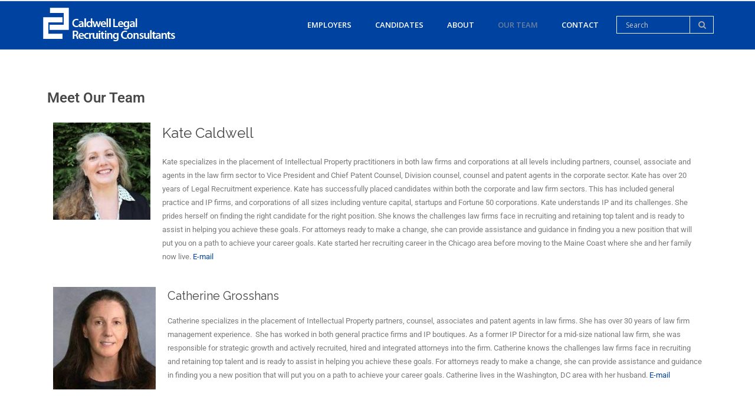

--- FILE ---
content_type: text/html; charset=UTF-8
request_url: https://caldwellrecruiting.com/our-team/
body_size: 11619
content:
<!DOCTYPE html>

<html lang="en-US">
<head>
<meta charset="UTF-8" />
<meta name="viewport" content="width=device-width" />
<link rel="profile" href="//gmpg.org/xfn/11" />
<link rel="pingback" href="https://caldwellrecruiting.com/xmlrpc.php" />

<meta name='robots' content='index, follow, max-image-preview:large, max-snippet:-1, max-video-preview:-1' />

	<!-- This site is optimized with the Yoast SEO plugin v26.7 - https://yoast.com/wordpress/plugins/seo/ -->
	<title>Our Team - Caldwell Recruiting</title>
	<link rel="canonical" href="https://caldwellrecruiting.com/our-team/" />
	<meta property="og:locale" content="en_US" />
	<meta property="og:type" content="article" />
	<meta property="og:title" content="Our Team - Caldwell Recruiting" />
	<meta property="og:description" content="Meet Our Team Kate Caldwell Kate specializes in the placement of Intellectual Property practitioners in both law firms and corporations at all levels including partners, counsel, associate and agents in the law firm sector to Vice President and Chief Patent Counsel, Division counsel, counsel and patent agents in the corporate sector. Kate has over 20&hellip;Read More" />
	<meta property="og:url" content="https://caldwellrecruiting.com/our-team/" />
	<meta property="og:site_name" content="Caldwell Recruiting" />
	<meta property="article:modified_time" content="2022-11-22T15:56:27+00:00" />
	<meta property="og:image" content="https://caldwellrecruiting.com/wp-content/uploads/2022/08/kate-caldwell.jpg" />
	<meta name="twitter:card" content="summary_large_image" />
	<meta name="twitter:label1" content="Est. reading time" />
	<meta name="twitter:data1" content="2 minutes" />
	<script type="application/ld+json" class="yoast-schema-graph">{"@context":"https://schema.org","@graph":[{"@type":"WebPage","@id":"https://caldwellrecruiting.com/our-team/","url":"https://caldwellrecruiting.com/our-team/","name":"Our Team - Caldwell Recruiting","isPartOf":{"@id":"https://caldwellrecruiting.com/#website"},"primaryImageOfPage":{"@id":"https://caldwellrecruiting.com/our-team/#primaryimage"},"image":{"@id":"https://caldwellrecruiting.com/our-team/#primaryimage"},"thumbnailUrl":"https://caldwellrecruiting.com/wp-content/uploads/2022/08/kate-caldwell.jpg","datePublished":"2022-08-05T11:25:07+00:00","dateModified":"2022-11-22T15:56:27+00:00","breadcrumb":{"@id":"https://caldwellrecruiting.com/our-team/#breadcrumb"},"inLanguage":"en-US","potentialAction":[{"@type":"ReadAction","target":["https://caldwellrecruiting.com/our-team/"]}]},{"@type":"ImageObject","inLanguage":"en-US","@id":"https://caldwellrecruiting.com/our-team/#primaryimage","url":"https://caldwellrecruiting.com/wp-content/uploads/2022/08/kate-caldwell.jpg","contentUrl":"https://caldwellrecruiting.com/wp-content/uploads/2022/08/kate-caldwell.jpg","width":200,"height":200},{"@type":"BreadcrumbList","@id":"https://caldwellrecruiting.com/our-team/#breadcrumb","itemListElement":[{"@type":"ListItem","position":1,"name":"Home","item":"https://caldwellrecruiting.com/"},{"@type":"ListItem","position":2,"name":"Our Team"}]},{"@type":"WebSite","@id":"https://caldwellrecruiting.com/#website","url":"https://caldwellrecruiting.com/","name":"Caldwell Recruiting","description":"Building Relationships For And With Our Clients","potentialAction":[{"@type":"SearchAction","target":{"@type":"EntryPoint","urlTemplate":"https://caldwellrecruiting.com/?s={search_term_string}"},"query-input":{"@type":"PropertyValueSpecification","valueRequired":true,"valueName":"search_term_string"}}],"inLanguage":"en-US"}]}</script>
	<!-- / Yoast SEO plugin. -->


<link rel='dns-prefetch' href='//dl.dropboxusercontent.com' />
<link rel='dns-prefetch' href='//fonts.googleapis.com' />
<link rel="alternate" type="application/rss+xml" title="Caldwell Recruiting &raquo; Feed" href="https://caldwellrecruiting.com/feed/" />
<link rel="alternate" type="application/rss+xml" title="Caldwell Recruiting &raquo; Comments Feed" href="https://caldwellrecruiting.com/comments/feed/" />
<link rel="alternate" title="oEmbed (JSON)" type="application/json+oembed" href="https://caldwellrecruiting.com/wp-json/oembed/1.0/embed?url=https%3A%2F%2Fcaldwellrecruiting.com%2Four-team%2F" />
<link rel="alternate" title="oEmbed (XML)" type="text/xml+oembed" href="https://caldwellrecruiting.com/wp-json/oembed/1.0/embed?url=https%3A%2F%2Fcaldwellrecruiting.com%2Four-team%2F&#038;format=xml" />
<style id='wp-img-auto-sizes-contain-inline-css' type='text/css'>
img:is([sizes=auto i],[sizes^="auto," i]){contain-intrinsic-size:3000px 1500px}
/*# sourceURL=wp-img-auto-sizes-contain-inline-css */
</style>
<style id='wp-emoji-styles-inline-css' type='text/css'>

	img.wp-smiley, img.emoji {
		display: inline !important;
		border: none !important;
		box-shadow: none !important;
		height: 1em !important;
		width: 1em !important;
		margin: 0 0.07em !important;
		vertical-align: -0.1em !important;
		background: none !important;
		padding: 0 !important;
	}
/*# sourceURL=wp-emoji-styles-inline-css */
</style>
<style id='classic-theme-styles-inline-css' type='text/css'>
/*! This file is auto-generated */
.wp-block-button__link{color:#fff;background-color:#32373c;border-radius:9999px;box-shadow:none;text-decoration:none;padding:calc(.667em + 2px) calc(1.333em + 2px);font-size:1.125em}.wp-block-file__button{background:#32373c;color:#fff;text-decoration:none}
/*# sourceURL=/wp-includes/css/classic-themes.min.css */
</style>
<style id='global-styles-inline-css' type='text/css'>
:root{--wp--preset--aspect-ratio--square: 1;--wp--preset--aspect-ratio--4-3: 4/3;--wp--preset--aspect-ratio--3-4: 3/4;--wp--preset--aspect-ratio--3-2: 3/2;--wp--preset--aspect-ratio--2-3: 2/3;--wp--preset--aspect-ratio--16-9: 16/9;--wp--preset--aspect-ratio--9-16: 9/16;--wp--preset--color--black: #000000;--wp--preset--color--cyan-bluish-gray: #abb8c3;--wp--preset--color--white: #ffffff;--wp--preset--color--pale-pink: #f78da7;--wp--preset--color--vivid-red: #cf2e2e;--wp--preset--color--luminous-vivid-orange: #ff6900;--wp--preset--color--luminous-vivid-amber: #fcb900;--wp--preset--color--light-green-cyan: #7bdcb5;--wp--preset--color--vivid-green-cyan: #00d084;--wp--preset--color--pale-cyan-blue: #8ed1fc;--wp--preset--color--vivid-cyan-blue: #0693e3;--wp--preset--color--vivid-purple: #9b51e0;--wp--preset--gradient--vivid-cyan-blue-to-vivid-purple: linear-gradient(135deg,rgb(6,147,227) 0%,rgb(155,81,224) 100%);--wp--preset--gradient--light-green-cyan-to-vivid-green-cyan: linear-gradient(135deg,rgb(122,220,180) 0%,rgb(0,208,130) 100%);--wp--preset--gradient--luminous-vivid-amber-to-luminous-vivid-orange: linear-gradient(135deg,rgb(252,185,0) 0%,rgb(255,105,0) 100%);--wp--preset--gradient--luminous-vivid-orange-to-vivid-red: linear-gradient(135deg,rgb(255,105,0) 0%,rgb(207,46,46) 100%);--wp--preset--gradient--very-light-gray-to-cyan-bluish-gray: linear-gradient(135deg,rgb(238,238,238) 0%,rgb(169,184,195) 100%);--wp--preset--gradient--cool-to-warm-spectrum: linear-gradient(135deg,rgb(74,234,220) 0%,rgb(151,120,209) 20%,rgb(207,42,186) 40%,rgb(238,44,130) 60%,rgb(251,105,98) 80%,rgb(254,248,76) 100%);--wp--preset--gradient--blush-light-purple: linear-gradient(135deg,rgb(255,206,236) 0%,rgb(152,150,240) 100%);--wp--preset--gradient--blush-bordeaux: linear-gradient(135deg,rgb(254,205,165) 0%,rgb(254,45,45) 50%,rgb(107,0,62) 100%);--wp--preset--gradient--luminous-dusk: linear-gradient(135deg,rgb(255,203,112) 0%,rgb(199,81,192) 50%,rgb(65,88,208) 100%);--wp--preset--gradient--pale-ocean: linear-gradient(135deg,rgb(255,245,203) 0%,rgb(182,227,212) 50%,rgb(51,167,181) 100%);--wp--preset--gradient--electric-grass: linear-gradient(135deg,rgb(202,248,128) 0%,rgb(113,206,126) 100%);--wp--preset--gradient--midnight: linear-gradient(135deg,rgb(2,3,129) 0%,rgb(40,116,252) 100%);--wp--preset--font-size--small: 13px;--wp--preset--font-size--medium: 20px;--wp--preset--font-size--large: 36px;--wp--preset--font-size--x-large: 42px;--wp--preset--spacing--20: 0.44rem;--wp--preset--spacing--30: 0.67rem;--wp--preset--spacing--40: 1rem;--wp--preset--spacing--50: 1.5rem;--wp--preset--spacing--60: 2.25rem;--wp--preset--spacing--70: 3.38rem;--wp--preset--spacing--80: 5.06rem;--wp--preset--shadow--natural: 6px 6px 9px rgba(0, 0, 0, 0.2);--wp--preset--shadow--deep: 12px 12px 50px rgba(0, 0, 0, 0.4);--wp--preset--shadow--sharp: 6px 6px 0px rgba(0, 0, 0, 0.2);--wp--preset--shadow--outlined: 6px 6px 0px -3px rgb(255, 255, 255), 6px 6px rgb(0, 0, 0);--wp--preset--shadow--crisp: 6px 6px 0px rgb(0, 0, 0);}:where(.is-layout-flex){gap: 0.5em;}:where(.is-layout-grid){gap: 0.5em;}body .is-layout-flex{display: flex;}.is-layout-flex{flex-wrap: wrap;align-items: center;}.is-layout-flex > :is(*, div){margin: 0;}body .is-layout-grid{display: grid;}.is-layout-grid > :is(*, div){margin: 0;}:where(.wp-block-columns.is-layout-flex){gap: 2em;}:where(.wp-block-columns.is-layout-grid){gap: 2em;}:where(.wp-block-post-template.is-layout-flex){gap: 1.25em;}:where(.wp-block-post-template.is-layout-grid){gap: 1.25em;}.has-black-color{color: var(--wp--preset--color--black) !important;}.has-cyan-bluish-gray-color{color: var(--wp--preset--color--cyan-bluish-gray) !important;}.has-white-color{color: var(--wp--preset--color--white) !important;}.has-pale-pink-color{color: var(--wp--preset--color--pale-pink) !important;}.has-vivid-red-color{color: var(--wp--preset--color--vivid-red) !important;}.has-luminous-vivid-orange-color{color: var(--wp--preset--color--luminous-vivid-orange) !important;}.has-luminous-vivid-amber-color{color: var(--wp--preset--color--luminous-vivid-amber) !important;}.has-light-green-cyan-color{color: var(--wp--preset--color--light-green-cyan) !important;}.has-vivid-green-cyan-color{color: var(--wp--preset--color--vivid-green-cyan) !important;}.has-pale-cyan-blue-color{color: var(--wp--preset--color--pale-cyan-blue) !important;}.has-vivid-cyan-blue-color{color: var(--wp--preset--color--vivid-cyan-blue) !important;}.has-vivid-purple-color{color: var(--wp--preset--color--vivid-purple) !important;}.has-black-background-color{background-color: var(--wp--preset--color--black) !important;}.has-cyan-bluish-gray-background-color{background-color: var(--wp--preset--color--cyan-bluish-gray) !important;}.has-white-background-color{background-color: var(--wp--preset--color--white) !important;}.has-pale-pink-background-color{background-color: var(--wp--preset--color--pale-pink) !important;}.has-vivid-red-background-color{background-color: var(--wp--preset--color--vivid-red) !important;}.has-luminous-vivid-orange-background-color{background-color: var(--wp--preset--color--luminous-vivid-orange) !important;}.has-luminous-vivid-amber-background-color{background-color: var(--wp--preset--color--luminous-vivid-amber) !important;}.has-light-green-cyan-background-color{background-color: var(--wp--preset--color--light-green-cyan) !important;}.has-vivid-green-cyan-background-color{background-color: var(--wp--preset--color--vivid-green-cyan) !important;}.has-pale-cyan-blue-background-color{background-color: var(--wp--preset--color--pale-cyan-blue) !important;}.has-vivid-cyan-blue-background-color{background-color: var(--wp--preset--color--vivid-cyan-blue) !important;}.has-vivid-purple-background-color{background-color: var(--wp--preset--color--vivid-purple) !important;}.has-black-border-color{border-color: var(--wp--preset--color--black) !important;}.has-cyan-bluish-gray-border-color{border-color: var(--wp--preset--color--cyan-bluish-gray) !important;}.has-white-border-color{border-color: var(--wp--preset--color--white) !important;}.has-pale-pink-border-color{border-color: var(--wp--preset--color--pale-pink) !important;}.has-vivid-red-border-color{border-color: var(--wp--preset--color--vivid-red) !important;}.has-luminous-vivid-orange-border-color{border-color: var(--wp--preset--color--luminous-vivid-orange) !important;}.has-luminous-vivid-amber-border-color{border-color: var(--wp--preset--color--luminous-vivid-amber) !important;}.has-light-green-cyan-border-color{border-color: var(--wp--preset--color--light-green-cyan) !important;}.has-vivid-green-cyan-border-color{border-color: var(--wp--preset--color--vivid-green-cyan) !important;}.has-pale-cyan-blue-border-color{border-color: var(--wp--preset--color--pale-cyan-blue) !important;}.has-vivid-cyan-blue-border-color{border-color: var(--wp--preset--color--vivid-cyan-blue) !important;}.has-vivid-purple-border-color{border-color: var(--wp--preset--color--vivid-purple) !important;}.has-vivid-cyan-blue-to-vivid-purple-gradient-background{background: var(--wp--preset--gradient--vivid-cyan-blue-to-vivid-purple) !important;}.has-light-green-cyan-to-vivid-green-cyan-gradient-background{background: var(--wp--preset--gradient--light-green-cyan-to-vivid-green-cyan) !important;}.has-luminous-vivid-amber-to-luminous-vivid-orange-gradient-background{background: var(--wp--preset--gradient--luminous-vivid-amber-to-luminous-vivid-orange) !important;}.has-luminous-vivid-orange-to-vivid-red-gradient-background{background: var(--wp--preset--gradient--luminous-vivid-orange-to-vivid-red) !important;}.has-very-light-gray-to-cyan-bluish-gray-gradient-background{background: var(--wp--preset--gradient--very-light-gray-to-cyan-bluish-gray) !important;}.has-cool-to-warm-spectrum-gradient-background{background: var(--wp--preset--gradient--cool-to-warm-spectrum) !important;}.has-blush-light-purple-gradient-background{background: var(--wp--preset--gradient--blush-light-purple) !important;}.has-blush-bordeaux-gradient-background{background: var(--wp--preset--gradient--blush-bordeaux) !important;}.has-luminous-dusk-gradient-background{background: var(--wp--preset--gradient--luminous-dusk) !important;}.has-pale-ocean-gradient-background{background: var(--wp--preset--gradient--pale-ocean) !important;}.has-electric-grass-gradient-background{background: var(--wp--preset--gradient--electric-grass) !important;}.has-midnight-gradient-background{background: var(--wp--preset--gradient--midnight) !important;}.has-small-font-size{font-size: var(--wp--preset--font-size--small) !important;}.has-medium-font-size{font-size: var(--wp--preset--font-size--medium) !important;}.has-large-font-size{font-size: var(--wp--preset--font-size--large) !important;}.has-x-large-font-size{font-size: var(--wp--preset--font-size--x-large) !important;}
:where(.wp-block-post-template.is-layout-flex){gap: 1.25em;}:where(.wp-block-post-template.is-layout-grid){gap: 1.25em;}
:where(.wp-block-term-template.is-layout-flex){gap: 1.25em;}:where(.wp-block-term-template.is-layout-grid){gap: 1.25em;}
:where(.wp-block-columns.is-layout-flex){gap: 2em;}:where(.wp-block-columns.is-layout-grid){gap: 2em;}
:root :where(.wp-block-pullquote){font-size: 1.5em;line-height: 1.6;}
/*# sourceURL=global-styles-inline-css */
</style>
<link rel='stylesheet' id='thinkup-google-fonts-css' href='//fonts.googleapis.com/css?family=Raleway%3A300%2C400%2C600%2C700%7COpen+Sans%3A300%2C400%2C600%2C700&#038;subset=latin%2Clatin-ext' type='text/css' media='all' />
<link rel='stylesheet' id='prettyPhoto-css' href='https://caldwellrecruiting.com/wp-content/themes/Consulting_Pro/lib/extentions/prettyPhoto/css/prettyPhoto.css?ver=3.1.6' type='text/css' media='all' />
<link rel='stylesheet' id='thinkup-bootstrap-css' href='https://caldwellrecruiting.com/wp-content/themes/Consulting_Pro/lib/extentions/bootstrap/css/bootstrap.min.css?ver=2.3.2' type='text/css' media='all' />
<link rel='stylesheet' id='dashicons-css' href='https://caldwellrecruiting.com/wp-includes/css/dashicons.min.css?ver=af1b02bc53773eb4158c2b7a96f33e1a' type='text/css' media='all' />
<link rel='stylesheet' id='font-awesome-css' href='https://caldwellrecruiting.com/wp-content/plugins/elementor/assets/lib/font-awesome/css/font-awesome.min.css?ver=4.7.0' type='text/css' media='all' />
<link rel='stylesheet' id='thinkup-shortcodes-css' href='https://caldwellrecruiting.com/wp-content/themes/Consulting_Pro/styles/style-shortcodes.css?ver=1.7.1' type='text/css' media='all' />
<link rel='stylesheet' id='thinkup-style-css' href='https://caldwellrecruiting.com/wp-content/themes/Consulting_Pro/style.css?ver=1.7.1' type='text/css' media='all' />
<link rel='stylesheet' id='thinkup-portfolio-css' href='https://caldwellrecruiting.com/wp-content/themes/Consulting_Pro/styles/style-portfolio.css?ver=1.7.1' type='text/css' media='all' />
<link rel='stylesheet' id='thinkup-responsive-css' href='https://caldwellrecruiting.com/wp-content/themes/Consulting_Pro/styles/style-responsive.css?ver=1.7.1' type='text/css' media='all' />
<link rel='stylesheet' id='elementor-icons-css' href='https://caldwellrecruiting.com/wp-content/plugins/elementor/assets/lib/eicons/css/elementor-icons.min.css?ver=5.45.0' type='text/css' media='all' />
<link rel='stylesheet' id='elementor-frontend-css' href='https://caldwellrecruiting.com/wp-content/plugins/elementor/assets/css/frontend.min.css?ver=3.34.1' type='text/css' media='all' />
<link rel='stylesheet' id='elementor-post-5-css' href='https://caldwellrecruiting.com/wp-content/uploads/elementor/css/post-5.css?ver=1768424106' type='text/css' media='all' />
<link rel='stylesheet' id='widget-heading-css' href='https://caldwellrecruiting.com/wp-content/plugins/elementor/assets/css/widget-heading.min.css?ver=3.34.1' type='text/css' media='all' />
<link rel='stylesheet' id='widget-image-css' href='https://caldwellrecruiting.com/wp-content/plugins/elementor/assets/css/widget-image.min.css?ver=3.34.1' type='text/css' media='all' />
<link rel='stylesheet' id='elementor-post-136-css' href='https://caldwellrecruiting.com/wp-content/uploads/elementor/css/post-136.css?ver=1768436242' type='text/css' media='all' />
<link rel='stylesheet' id='elementor-gf-local-roboto-css' href='https://caldwellrecruiting.com/wp-content/uploads/elementor/google-fonts/css/roboto.css?ver=1742244949' type='text/css' media='all' />
<link rel='stylesheet' id='elementor-gf-local-robotoslab-css' href='https://caldwellrecruiting.com/wp-content/uploads/elementor/google-fonts/css/robotoslab.css?ver=1742244953' type='text/css' media='all' />
<script type="text/javascript" src="https://caldwellrecruiting.com/wp-includes/js/jquery/jquery.min.js?ver=3.7.1" id="jquery-core-js"></script>
<script type="text/javascript" src="https://caldwellrecruiting.com/wp-includes/js/jquery/jquery-migrate.min.js?ver=3.4.1" id="jquery-migrate-js"></script>
<script type="text/javascript" src="https://caldwellrecruiting.com/wp-content/themes/Consulting_Pro/lib/scripts/plugins/sticky/jquery.sticky.js?ver=true" id="sticky-js"></script>
<script type="text/javascript" src="https://caldwellrecruiting.com/wp-content/themes/Consulting_Pro/lib/scripts/plugins/videoBG/jquery.videoBG.js?ver=0.2" id="videobg-js"></script>
<script type="text/javascript" id="tweetscroll-js-extra">
/* <![CDATA[ */
var PiTweetScroll = {"ajaxrequests":"https://caldwellrecruiting.com/wp-admin/admin-ajax.php"};
//# sourceURL=tweetscroll-js-extra
/* ]]> */
</script>
<script type="text/javascript" src="https://caldwellrecruiting.com/wp-content/themes/Consulting_Pro/lib/widgets/twitterfeed/js/jquery.tweetscroll.js?ver=af1b02bc53773eb4158c2b7a96f33e1a" id="tweetscroll-js"></script>
<link rel="https://api.w.org/" href="https://caldwellrecruiting.com/wp-json/" /><link rel="alternate" title="JSON" type="application/json" href="https://caldwellrecruiting.com/wp-json/wp/v2/pages/136" /><link rel="EditURI" type="application/rsd+xml" title="RSD" href="https://caldwellrecruiting.com/xmlrpc.php?rsd" />
<link rel='shortlink' href='https://caldwellrecruiting.com/?p=136' />
<link rel="Shortcut Icon" type="image/x-icon" href="https://caldwellrecruiting.com/wp-content/uploads/2022/08/caldwell-site-icon.gif" /><meta name="generator" content="Elementor 3.34.1; features: additional_custom_breakpoints; settings: css_print_method-external, google_font-enabled, font_display-auto">
			<style>
				.e-con.e-parent:nth-of-type(n+4):not(.e-lazyloaded):not(.e-no-lazyload),
				.e-con.e-parent:nth-of-type(n+4):not(.e-lazyloaded):not(.e-no-lazyload) * {
					background-image: none !important;
				}
				@media screen and (max-height: 1024px) {
					.e-con.e-parent:nth-of-type(n+3):not(.e-lazyloaded):not(.e-no-lazyload),
					.e-con.e-parent:nth-of-type(n+3):not(.e-lazyloaded):not(.e-no-lazyload) * {
						background-image: none !important;
					}
				}
				@media screen and (max-height: 640px) {
					.e-con.e-parent:nth-of-type(n+2):not(.e-lazyloaded):not(.e-no-lazyload),
					.e-con.e-parent:nth-of-type(n+2):not(.e-lazyloaded):not(.e-no-lazyload) * {
						background-image: none !important;
					}
				}
			</style>
			
<style type="text/css">
a,
.pag li a:hover,
.pag li.current span,
.pre-header-style2 #pre-header .header-links i,
.pre-header-style2 #pre-header .header-links a:hover,
#header .header-links .sub-menu a:hover,
#header .header-links .sub-menu .current-menu-item a,
#header-sticky .header-links .sub-menu a:hover,
#header-sticky .header-links .sub-menu .current-menu-item a,
#header .menu > li.menu-hover > a,
#header .menu > li.current-menu-item > a,
#header .menu > li.current-menu-ancestor > a,
#header .menu > li > a:hover,
#header-sticky .menu > li.menu-hover > a,
#header-sticky .menu > li.current-menu-item > a,
#header-sticky .menu > li.current-menu-ancestor > a,
#header-sticky .menu > li > a:hover,
.header-style2 #header .menu > li.menu-hover > a,
.header-style2 #header .menu > li.current-menu-item > a,
.header-style2 #header .menu > li.current-menu-ancestor > a,
.header-style2 #header .menu > li > a:hover,
.header-style2 #header-sticky .menu > li.menu-hover > a,
.header-style2 #header-sticky .menu > li.current-menu-item > a,
.header-style2 #header-sticky .menu > li.current-menu-ancestor > a,
.header-style2 #header-sticky .menu > li > a:hover,
#slider .rslides-content.style3 .featured-title span strong,
.thinkupslider-sc .rslides-content.style3 .featured-title span strong,
#slider .rslides-content.style3 .featured-excerpt span,
.thinkupslider-sc .rslides-content.style3 .featured-excerpt span,
#slider .rslides-content.style5 .featured-link a:hover,
.thinkupslider-sc .rslides-content.style5 .featured-link a:hover,
#slider .rslides-content.style7 .featured-title span strong,
.thinkupslider-sc .rslides-content.style7 .featured-title span strong,
#intro #breadcrumbs a,
#footer-core a,
#footer-core .widget li > a:before,
#sub-footer a,
.widget a:hover,
#footer .popular-posts a:hover,
#footer .recent-comments a:hover,
#footer .recent-posts a:hover,
.widget li a:hover,
.widget li > a:hover:before,
.widget_rss li a,
.thinkup_widget_categories li a:hover,
.thinkup_widget_recentcomments .quote:before,
#sidebar .thinkup_widget_twitterfeed a,
.blog-article .blog-title a:hover,
.blog-article .entry-meta a:hover,
.single .entry-meta a:hover,
#author-title a:hover,
.commentlist article header .reply a,
.comment-author a:hover,
.comment-meta a:hover,
.page-template-template-archive-php #main-core a:hover,
.page-template-template-sitemap-php #main-core a:hover,
.testimonial-name h3 a:hover,
ul.iconfont i,
.pricing-table i,
.pricing-table .pricing-title,
.pricing-table .pricing-price,
.tabs.style1 .nav-tabs .active a,
.tabs.style1 .nav-tabs a:hover,
.tabs.style2 .nav-tabs .active a,
.tabs.style2 .nav-tabs a:hover,
.accordion.style1 .accordion-heading .accordion-toggle,
.accordion.style2 .accordion-heading .accordion-toggle,
.sc-carousel.carousel-portfolio .entry-content h4 a:hover,
.iconfull.style1 .iconimage i,
.sc-knob.sc-counter > div:after,
.services-builder.style2 .iconimage i {
	color: #FFFFFF;
}
.sc-carousel .entry-content h4 a:hover,
.sc-carousel.carousel-team .entry-content h4 a:hover,
.sc-carousel.carousel-team.style2 .entry-content h4 a:hover {
	color: #FFFFFF !important;
}
#nav-above,
#nav-below,
.pag,
.navigation.pagination .nav-links a:hover,
.navigation.pagination .nav-links a.current,
.navigation.pagination .nav-links span:hover,
.navigation.pagination .nav-links span.current,
#pre-header-social li a:hover,
#header-search .fa-search:hover,
#slider .featured-link a,
.thinkupslider-sc .featured-link a,
#slider .rslides-content.style3 .featured-excerpt i,
.thinkupslider-sc .rslides-content.style3 .featured-excerpt i,
#slider .rslides-content.style4 .featured-wrap,
.thinkupslider-sc .rslides-content.style4 .featured-wrap,
#slider .rslides-content.style5:after,
.thinkupslider-sc .rslides-content.style5:after,
.themebutton,
button,
html input[type="button"],
input[type="reset"],
input[type="submit"],
a.themebutton,
.themebutton2:hover,
.themebutton3:hover,
.themebutton4,
a.themebutton4,
#post-footer-social li a,
#scrollUp:hover:after,
.widget_tag_cloud a:hover,
#footer .widget_tag_cloud a:hover,
.thinkup_widget_childmenu li a.active,
.thinkup_widget_childmenu li a:hover,
#sidebar .thinkup_widget_tabs li.active h3.widget-title,
#sidebar .thinkup_widget_tagscloud a:hover,
#footer .thinkup_widget_tagscloud a:hover,
.blog-icon i:hover,
#shareicons a:hover,
.team-social li a:hover,
.button.style1:hover,
.button.style2:hover,
.button.style3:hover,
.button.style4:hover,
.sc-carousel a.prev:hover,
.sc-carousel a.next:hover,
.pricing-table.style2,
.sc-carousel.carousel-team.style2 .team-social li a:hover,
.sc-carousel.carousel-testimonial.style1 .entry-header h3,
.iconfull.style2 .iconimage i,
.progress.progress-basic .bar,
.panel-grid-cell #introaction .style1,
.panel-grid-cell #introaction .style2,
.panel-grid-cell #introaction .style4:hover,
.panel-grid-cell #introaction .style6:hover,
.carousel-portfolio-builder.style2 .sc-carousel.carousel-portfolio a.prev:hover,
.carousel-portfolio-builder.style2 .sc-carousel.carousel-portfolio a.next:hover,
.carousel-portfolio-builder.style2 .sc-carousel-button:hover,
.services-builder.style1 .iconimage i {
	background: #FFFFFF;
}
.image-overlay .image-overlay-inner .hover-zoom:hover,
.image-overlay .image-overlay-inner .hover-link:hover {
	background: #FFFFFF !important;
}
.progress .bar {
	background-color: #FFFFFF;
}
.pricing-table.style2 .pricing-link a {
	border: 2px solid #FFFFFF;
}
.themebutton2:hover,
#footer .popular-posts:hover img,
#footer .recent-comments:hover img,
#footer .recent-posts:hover img,
.team-social li a:hover,
.accordion.style1 .accordion-group.accordion-open,
.accordion.style2 .accordion-group.accordion-open,
.sc-carousel.carousel-testimonial.style1 .sc-carousel-thumbs img:hover,
.sc-carousel.carousel-testimonial.style1 .sc-carousel-thumbs .selected img,
.carousel-portfolio-builder.style2 .sc-carousel.carousel-portfolio a.prev:hover,
.carousel-portfolio-builder.style2 .sc-carousel.carousel-portfolio a.next:hover,
.carousel-portfolio-builder.style2 .sc-carousel-button:hover {
	border-color: #FFFFFF;
}
.image-overlay .image-overlay-inner .hover-zoom:hover,
.image-overlay .image-overlay-inner .hover-link:hover,
.tabs.style1 .nav-tabs .active a,
.tabs.style1 .nav-tabs a:hover,
.tabs.style2 .nav-tabs .active a,
.tabs.style2 .nav-tabs a:hover {
	border-color: #FFFFFF !important;
}
#footer-core h3:before,
#sub-footer-widgets h3:before,
#sidebar h3.widget-title:before,
blockquote.style2, q.style2 {
	border-left-color: #FFFFFF;
}
#sidebar h3.widget-title:before {
	border-top-color: #FFFFFF;
}
#slider .rslides-content.style7 .featured-wrap,
.thinkupslider-sc .rslides-content.style7 .featured-wrap,
#intro #intro-core,
.action-text h3:after,
#footer-core h3:before,
#sub-footer-widgets h3:before,
.customtitle.style5 span:after {
	border-bottom-color: #FFFFFF;
}
#slider .rslides-content.style4 .featured-wrap,
.thinkupslider-sc .rslides-content.style4 .featured-wrap {
	-webkit-box-shadow: 0 -25px 0 0 #FFFFFF, 1000px -25px 0 0 #FFFFFF, -1000px -25px 0 0 #FFFFFF, 0 23px 0 0 #FFFFFF, 1000px 23px 0 0 #FFFFFF, -1000px 23px 0 0 #FFFFFF;
	-moz-box-shadow: 0 -25px 0 0 #FFFFFF, 1000px -25px 0 0 #FFFFFF, -1000px -25px 0 0 #FFFFFF, 0 23px 0 0 #FFFFFF, 1000px 23px 0 0 #FFFFFF, -1000px 23px 0 0 #FFFFFF;
	-ms-box-shadow: 0 -25px 0 0 #FFFFFF, 1000px -25px 0 0 #FFFFFF, -1000px -25px 0 0 #FFFFFF, 0 23px 0 0 #FFFFFF, 1000px 23px 0 0 #FFFFFF, -1000px 23px 0 0 #FFFFFF;
	-o-box-shadow: 0 -25px 0 0 #FFFFFF, 1000px -25px 0 0 #FFFFFF, -1000px -25px 0 0 #FFFFFF, 0 23px 0 0 #FFFFFF, 1000px 23px 0 0 #FFFFFF, -1000px 23px 0 0 #FFFFFF;
	box-shadow: 0 -25px 0 0 #FFFFFF, 1000px -25px 0 0 #FFFFFF, -1000px -25px 0 0 #FFFFFF, 0 23px 0 0 #FFFFFF, 1000px 23px 0 0 #FFFFFF, -1000px 23px 0 0 #FFFFFF;
}
.product .price,
.woocommerce ul.products li.product .price,
.product .price ins,
.products .column-1 a:hover h3,
.tax-product_tag .products .added_to_cart:hover,
.tax-product_cat .products .added_to_cart:hover,
.post-type-archive-product .products .added_to_cart:hover,
.woo-shop-grid .woo-grid-wrap .entry-content .star-rating:before,
.single-product .entry-summary .price,
.single-product div.product p.price,
.single-product div.product span.price,
.single-product .woocommerce-product-rating a:hover,
.woocommerce .shop_table .remove:before,
.woocommerce-checkout .payment_method_paypal .about_paypal:hover,
.woocommerce-MyAccount-navigation li a:hover {
	color: #FFFFFF;
}
.woo-meta a,
.woocommerce div.product div.images .woocommerce-product-gallery__trigger,
.woo-meta a:hover,
.woo-meta a.active,
.jm-post-like.liked,
.woocommerce .onsale,
.select2-results .select2-highlighted,
.tax-product_tag .products .added_to_cart,
.tax-product_cat .products .added_to_cart,
.post-type-archive-product .products .added_to_cart,
.single-product .variations .value label:hover,
.single-product .variations .value input[type=radio]:checked + label,
.single-product .related .wrap-content:before,
.single-product .upsells .wrap-content:before,
#woo-cart-menu .woo-cart-menu-content,
.woocommerce .button,
.woocommerce a.button,
.woocommerce input[type="submit"],
.woocommerce .shop_table .actions > .button,
.woocommerce .shop_table .actions .coupon .button,
.woocommerce .wc-proceed-to-checkout .checkout-button,
.woocommerce #respond input#submit,
.woocommerce #respond input#submit.alt,
.woocommerce a.button,
.woocommerce a.button.alt,
.woocommerce button.button,
.woocommerce button.button.alt,
.woocommerce input.button,
.woocommerce input.button.alt,
.woocommerce .button:hover,
.woocommerce a.button:hover,
.woocommerce input[type="submit"]:hover,
.woocommerce .shop_table .actions > .button:hover,
.woocommerce .shop_table .actions .coupon .button:hover,
.woocommerce .wc-proceed-to-checkout .checkout-button:hover,
.woocommerce #respond input#submit:hover,
.woocommerce #respond input#submit.alt:hover,
.woocommerce a.button:hover,
.woocommerce a.button.alt:hover,
.woocommerce button.button:hover,
.woocommerce button.button.alt:hover,
.woocommerce input.button:hover,
.woocommerce input.button.alt:hover {
	background: #FFFFFF;
}
.single-product .related.products .onsale,
.single-product .upsells.products .onsale {
	background: #FFFFFF !important;
}
@media only screen and (max-width: 568px) {
	#thinkupshortcodestabswoo.tabs .nav-tabs > li > a:hover,
	#thinkupshortcodestabswoo.tabs .nav-tabs > .active > a, 
	#thinkupshortcodestabswoo.tabs .nav-tabs > .active > a:hover,
	#thinkupshortcodestabswoo.tabs .nav-tabs > .active > a:focus {
		background: #FFFFFF;
	}
}
.single-product .variations .value label:hover,
.single-product .variations .value input[type=radio]:checked + label {
	border-color: #FFFFFF;
}
.single-product .related.products h2:after,
.single-product .upsells.products h2:after {
	border-bottom-color: 2px solid #FFFFFF;
}
.woo-shop-grid .product .entry-header {
	-webkit-box-shadow: 0 -50px 0 0 #FFFFFF;
	-moz-box-shadow: 0 -50px 0 0 #FFFFFF;
	-ms-box-shadow: 0 -50px 0 0 #FFFFFF;
	-o-box-shadow: 0 -50px 0 0 #FFFFFF;
	box-shadow: 0 -50px 0 0 #FFFFFF;
}
#portfolio-options.style2 #filter.portfolio-filter li a:hover,
#portfolio-options.style2 #filter.portfolio-filter li a.selected,
.port-title a:hover {
	color: #FFFFFF;
}
#filter.portfolio-filter li a:hover,
#filter.portfolio-filter li a.selected,
#filter.portfolio-filter li a:hover:before,
#filter.portfolio-filter li a.selected:before {
    background: #FFFFFF;
}
#filter.portfolio-filter li a:hover:before,
#filter.portfolio-filter li a.selected:before,
#portfolio-options.style2 #filter.portfolio-filter li a:hover,
#portfolio-options.style2 #filter.portfolio-filter li a.selected {
	border-color: #FFFFFF;
}
@media only screen and (max-width: 568px) {
	#portfolio-options.style2 #filter.portfolio-filter li a:hover, 
	#portfolio-options.style2 #filter.portfolio-filter li a.selected {
		background: #FFFFFF;
	}
}
#slider .rslides-content.style4 .featured-wrap,
#slider .rslides-content.style5:after,
.thinkupslider-sc .rslides-content.style5:after {
	-webkit-box-shadow: 1000px 0 0 0 rgba( 255, 255, 255, 0.9 ), -1000px 0 0 0 rgba( 255, 255, 255, 0.9 );
	-moz-box-shadow: 1000px 0 0 0 rgba( 255, 255, 255, 0.9 ), -1000px 0 0 0 rgba( 255, 255, 255, 0.9 );
	-ms-box-shadow: 1000px 0 0 0 rgba( 255, 255, 255, 0.9 ), -1000px 0 0 0 rgba( 255, 255, 255, 0.9 );
	-o-box-shadow: 1000px 0 0 0 rgba( 255, 255, 255, 0.9 ), -1000px 0 0 0 rgba( 255, 255, 255, 0.9 );
	box-shadow: 1000px 0 0 0 rgba( 255, 255, 255, 0.9 ), -1000px 0 0 0 rgba( 255, 255, 255, 0.9 );
}
#slider .rslides-content.style5.slider-middle:after,
.thinkupslider-sc .rslides-content.style5.slider-middle:after {
	-webkit-box-shadow: 500px 0 0 0 rgba( 255, 255, 255, 0.9 ), -40px 0 0 0 rgba( 255, 255, 255, 0.9 );
	-moz-box-shadow: 500px 0 0 0 rgba( 255, 255, 255, 0.9 ), -40px 0 0 0 rgba( 255, 255, 255, 0.9 );
	-ms-box-shadow: 500px 0 0 0 rgba( 255, 255, 255, 0.9 ), -40px 0 0 0 rgba( 255, 255, 255, 0.9 );
	-o-box-shadow: 500px 0 0 0 rgba( 255, 255, 255, 0.9 ), -40px 0 0 0 rgba( 255, 255, 255, 0.9 );
	box-shadow: 500px 0 0 0 rgba( 255, 255, 255, 0.9 ), -40px 0 0 0 rgba( 255, 255, 255, 0.9 );
}
.slider-boxed #slider .rslides-content.style5.slider-middle:after,
.slider-boxed .thinkupslider-sc .rslides-content.style5.slider-middle:after {
	-webkit-box-shadow: 480px 0 0 0 rgba( 255, 255, 255, 0.9 ), -40px 0 0 0 rgba( 255, 255, 255, 0.9 );
	-moz-box-shadow: 480px 0 0 0 rgba( 255, 255, 255, 0.9 ), -40px 0 0 0 rgba( 255, 255, 255, 0.9 );
	-ms-box-shadow: 480px 0 0 0 rgba( 255, 255, 255, 0.9 ), -40px 0 0 0 rgba( 255, 255, 255, 0.9 );
	-o-box-shadow: 480px 0 0 0 rgba( 255, 255, 255, 0.9 ), -40px 0 0 0 rgba( 255, 255, 255, 0.9 );
	box-shadow: 480px 0 0 0 rgba( 255, 255, 255, 0.9 ), -40px 0 0 0 rgba( 255, 255, 255, 0.9 );
}
</style>
<style>#body-core {background: #FFFFFF;}#introaction-core h1, #introaction-core h2, #introaction-core h3, #introaction-core h4, #introaction-core h5, #introaction-core h6,#outroaction-core h1, #outroaction-core h2, #outroaction-core h3, #outroaction-core h4, #outroaction-core h5, #outroaction-core h6,#content h1, #content h2, #content h3, #content h4, #content h5, #content h6 {color: #474747;}body,button,input,select,textarea,.action-teaser {color: #474747;}#content a {color: #0042a0;}#content a:hover {color: #6b7f9e;}#header,#header-sticky {background: #0042a0 !important;border-bottom-color: #0042a0 !important;}#header-core,#header-links {background: none !important;}#header .menu > li > a span,#header-sticky .menu > li > a span {border-color: #0042a0 !important;}.header-style2 #header-links {background: #0042a0 !important;border-bottom-color: #0042a0 !important;}.header-style2 #header .header-links > ul > li:first-child {border-color: #0042a0 !important;}#logo h1, #logo-sticky h1 {color: #FFFFFF !important;}#logo .site-description {color: #FFFFFF !important;}#header .header-links > ul > li a,#header-sticky .header-links > ul > li a {color: #FFFFFF !important;}.header-style2 #header .menu > li.menu-hover > a,.header-style2 #header .menu > li.current-menu-item > a,.header-style2 #header .menu > li.current-menu-ancestor > a,.header-style2 #header .menu > li > a:hover {	border-color: #6b7f9e !important;}#header .menu > li.menu-hover > a,#header .menu > li.current-menu-item > a,#header .menu > li.current-menu-ancestor > a,#header .menu > li > a:hover,#header-sticky .menu > li.menu-hover > a,#header-sticky .menu > li.current-menu-item > a,#header-sticky .menu > li.current-menu-ancestor > a,#header-sticky .menu > li > a:hover {color: #6b7f9e !important;}#header .menu > li.menu-hover > a span,#header .menu > li.current-menu-item > a span,#header .menu > li.current-menu-ancestor > a span,#header .menu > li > a:hover span,#header-sticky .menu > li.menu-hover > a span,#header-sticky .menu > li.current-menu-item > a span,#header-sticky .menu > li.current-menu-ancestor > a span,#header-sticky .menu > li > a:hover span {	border-color: #6b7f9e !important;}#header .header-links .sub-menu,#header-sticky .header-links .sub-menu {background: #FFFFFF !important;}#header .header-links .sub-menu li:hover,#header .header-links .sub-menu .current-menu-item,#header-sticky .header-links .sub-menu li:hover,#header-sticky .header-links .sub-menu .current-menu-item {background: #FFFFFF !important;}#header .header-links .header-thinkupmega > .sub-menu > li:hover,#header-sticky .header-links .header-thinkupmega > .sub-menu > li:hover {background: inherit !important;}#header .header-links .sub-menu a,#header-sticky .header-links .sub-menu a {color: #FFFFFF !important;}#header .header-links .sub-menu a:hover,#header .header-links .sub-menu .current-menu-item a,#header-sticky .header-links .sub-menu a:hover,#header-sticky .header-links .sub-menu .current-menu-item a {color: #FFFFFF !important;}#header .header-links .sub-menu,#header .header-links .sub-menu li,#header-sticky .header-links .sub-menu,#header-sticky .header-links .sub-menu li {border-color: #FFFFFF !important;}.header-style2 #header .header-links .sub-menu,.header-style2 #header-sticky .header-links .sub-menu {border-color: #FFFFFF !important;}#intro {background: #0042a0 !important;}#intro .page-title {color: #474747 !important;}#intro .page-title:after {border-color: #474747 !important;}#intro #breadcrumbs,#intro #breadcrumbs a:hover {color: #FFFFFF !important;}#intro #breadcrumbs a {color: #FFFFFF !important;}#footer {background: #FFFFFF;border: none;}#footer-core h3 {color: #FFFFFF;}#footer-core h3 span {border-color: #FFFFFF;}#footer-core,#footer-core p {color: #ffffff !important;}#footer-core a {color: #FFFFFF !important;}#footer-core a:hover {color: #FFFFFF !important;}#sub-footer {background: #474747;border-color: #474747;}#sub-footer-core {color: #ffffff;}#sub-footer-core a {color: #FFFFFF;}#sub-footer-core a:hover {color: #FFFFFF;}</style><link rel="icon" href="https://caldwellrecruiting.com/wp-content/uploads/2022/08/cropped-caldwell-site-icon-32x32.gif" sizes="32x32" />
<link rel="icon" href="https://caldwellrecruiting.com/wp-content/uploads/2022/08/cropped-caldwell-site-icon-192x192.gif" sizes="192x192" />
<link rel="apple-touch-icon" href="https://caldwellrecruiting.com/wp-content/uploads/2022/08/cropped-caldwell-site-icon-180x180.gif" />
<meta name="msapplication-TileImage" content="https://caldwellrecruiting.com/wp-content/uploads/2022/08/cropped-caldwell-site-icon-270x270.gif" />
		<style type="text/css" id="wp-custom-css">
			.page-template-template-contact-php #main .wpcf7-form input[type="submit"] {
	color: white;
	background: darkgray;
}
#gform_wrapper_1 #gform_fields_1 {
	display: block;
}
#gform_wrapper_1 label {
	font-size: 100%;
}
#gform_wrapper_1 input[type=text],
#gform_wrapper_1 input[type=email]{
	padding: 10px 15px !important;
    display: block;
    height: 100%;
}
#gform_wrapper_1 input[type=file]{
	border: none !important;
	background-color: transparent !important
}
#gform_wrapper_1 input,
#gform_wrapper_1 textarea{
    border: 1px solid #eee !important;
    box-shadow: none !important;
}
#gform_wrapper_1 .gfield {
	margin-bottom: 1em;
}
#gform_wrapper_1 input[type=submit]{
	 color: white;
   background: darkgray;
}
.grecaptcha-badge { 
	visibility: visible !important;
}		</style>
		</head>

<body class="wp-singular page-template-default page page-id-136 wp-theme-Consulting_Pro layout-sidebar-none layout-responsive layout-wide pre-header-style2 header-style1 elementor-default elementor-kit-5 elementor-page elementor-page-136">
<div id="body-core" class="hfeed site">

	<header>
	<div id="site-header">

			
		<div id="pre-header">
		<div class="wrap-safari">
		<div id="pre-header-core" class="main-navigation">

			
			
			
		</div>
		</div>
		</div>
		<!-- #pre-header -->

				<div id="header">
		<div id="header-core">

			
			<div id="logo">
			<a rel="home" href="https://caldwellrecruiting.com/"><img src="https://caldwellrecruiting.com/wp-content/uploads/2022/08/logo-white.png" alt="Logo"></a>			</div>

			
			
			<div id="header-links" class="main-navigation">
			<div id="header-links-inner" class="header-links">

				<ul id="menu-primary" class="menu"><li id="menu-item-56" class="menu-item menu-item-type-post_type menu-item-object-page"><a href="https://caldwellrecruiting.com/employers/"><span>Employers</span></a></li>
<li id="menu-item-55" class="menu-item menu-item-type-post_type menu-item-object-page"><a href="https://caldwellrecruiting.com/canidates/"><span>Candidates</span></a></li>
<li id="menu-item-54" class="menu-item menu-item-type-post_type menu-item-object-page"><a href="https://caldwellrecruiting.com/about/"><span>About</span></a></li>
<li id="menu-item-157" class="menu-item menu-item-type-post_type menu-item-object-page current-menu-item page_item page-item-136 current_page_item"><a href="https://caldwellrecruiting.com/our-team/"><span>Our Team</span></a></li>
<li id="menu-item-53" class="menu-item menu-item-type-post_type menu-item-object-page"><a href="https://caldwellrecruiting.com/contact/"><span>Contact</span></a></li>
</ul>
				<div id="header-search"><a><div class="fa fa-search"></div></a>	<form method="get" class="searchform" action="https://caldwellrecruiting.com/" role="search">
		<input type="text" class="search" name="s" value="" placeholder="Search" />
		<input type="submit" class="searchsubmit" name="submit" value="Search" />
	</form></div>
			</div>
			</div>
			<!-- #header-links .main-navigation -->

			<div id="header-nav"><a class="btn-navbar" data-toggle="collapse" data-target=".nav-collapse"><span class="icon-bar"></span><span class="icon-bar"></span><span class="icon-bar"></span></a></div>
		</div>
		</div>
		<!-- #header -->

		<div id="header-responsive"><div id="header-responsive-inner" class="responsive-links nav-collapse collapse"><ul id="menu-primary-1" class=""><li id="res-menu-item-56" class="menu-item menu-item-type-post_type menu-item-object-page"><a href="https://caldwellrecruiting.com/employers/"><span>Employers</span></a></li>
<li id="res-menu-item-55" class="menu-item menu-item-type-post_type menu-item-object-page"><a href="https://caldwellrecruiting.com/canidates/"><span>Candidates</span></a></li>
<li id="res-menu-item-54" class="menu-item menu-item-type-post_type menu-item-object-page"><a href="https://caldwellrecruiting.com/about/"><span>About</span></a></li>
<li id="res-menu-item-157" class="menu-item menu-item-type-post_type menu-item-object-page current-menu-item page_item page-item-136 current_page_item"><a href="https://caldwellrecruiting.com/our-team/"><span>Our Team</span></a></li>
<li id="res-menu-item-53" class="menu-item menu-item-type-post_type menu-item-object-page"><a href="https://caldwellrecruiting.com/contact/"><span>Contact</span></a></li>
</ul></div></div>
		
		
		
		
		
		
		
	</div>


	</header>
	<!-- header -->

		
	<div id="content">
	<div id="content-core">

		<div id="main">
		<div id="main-core">
			
				
		<article id="post-136" class="post-136 page type-page status-publish hentry">

				<div data-elementor-type="wp-page" data-elementor-id="136" class="elementor elementor-136">
						<section class="elementor-section elementor-top-section elementor-element elementor-element-8c5c562 elementor-section-boxed elementor-section-height-default elementor-section-height-default" data-id="8c5c562" data-element_type="section">
						<div class="elementor-container elementor-column-gap-default">
					<div class="elementor-column elementor-col-100 elementor-top-column elementor-element elementor-element-fcf32d7" data-id="fcf32d7" data-element_type="column">
			<div class="elementor-widget-wrap elementor-element-populated">
						<div class="elementor-element elementor-element-6fa31e3 elementor-widget elementor-widget-heading" data-id="6fa31e3" data-element_type="widget" data-widget_type="heading.default">
				<div class="elementor-widget-container">
					<h2 class="elementor-heading-title elementor-size-default">Meet Our Team</h2>				</div>
				</div>
					</div>
		</div>
					</div>
		</section>
				<section class="elementor-section elementor-top-section elementor-element elementor-element-0453418 elementor-section-boxed elementor-section-height-default elementor-section-height-default" data-id="0453418" data-element_type="section">
						<div class="elementor-container elementor-column-gap-default">
					<div class="elementor-column elementor-col-100 elementor-top-column elementor-element elementor-element-18af4f4" data-id="18af4f4" data-element_type="column">
			<div class="elementor-widget-wrap elementor-element-populated">
						<section class="elementor-section elementor-inner-section elementor-element elementor-element-d967638 elementor-section-boxed elementor-section-height-default elementor-section-height-default" data-id="d967638" data-element_type="section">
						<div class="elementor-container elementor-column-gap-default">
					<div class="elementor-column elementor-col-50 elementor-inner-column elementor-element elementor-element-451c9d0" data-id="451c9d0" data-element_type="column">
			<div class="elementor-widget-wrap elementor-element-populated">
						<div class="elementor-element elementor-element-fe210ed elementor-widget elementor-widget-image" data-id="fe210ed" data-element_type="widget" data-widget_type="image.default">
				<div class="elementor-widget-container">
															<img decoding="async" width="200" height="200" src="https://caldwellrecruiting.com/wp-content/uploads/2022/08/kate-caldwell.jpg" class="attachment-large size-large wp-image-141" alt="" srcset="https://caldwellrecruiting.com/wp-content/uploads/2022/08/kate-caldwell.jpg 200w, https://caldwellrecruiting.com/wp-content/uploads/2022/08/kate-caldwell-150x150.jpg 150w, https://caldwellrecruiting.com/wp-content/uploads/2022/08/kate-caldwell-80x80.jpg 80w" sizes="(max-width: 200px) 100vw, 200px" />															</div>
				</div>
					</div>
		</div>
				<div class="elementor-column elementor-col-50 elementor-inner-column elementor-element elementor-element-c8dcfaa" data-id="c8dcfaa" data-element_type="column">
			<div class="elementor-widget-wrap elementor-element-populated">
						<div class="elementor-element elementor-element-334f9a2 elementor-widget elementor-widget-text-editor" data-id="334f9a2" data-element_type="widget" data-widget_type="text-editor.default">
				<div class="elementor-widget-container">
									<h2>Kate Caldwell</h2>
Kate specializes in the placement of Intellectual Property practitioners in both law firms and corporations at all levels including partners, counsel, associate and agents in the law firm sector to Vice President and Chief Patent Counsel, Division counsel, counsel and patent agents in the corporate sector.

Kate has over 20 years of Legal Recruitment experience. Kate has successfully placed candidates within both the corporate and law firm sectors. This has included general practice and IP firms, and corporations of all sizes including venture capital, startups and Fortune 50 corporations.

Kate understands IP and its challenges. She prides herself on finding the right candidate for the right position.

She knows the challenges law firms face in recruiting and retaining top talent and is ready to assist in helping you achieve these goals.

For attorneys ready to make a change, she can provide assistance and guidance in finding you a new position that will put you on a path to achieve your career goals.

Kate started her recruiting career in the Chicago area before moving to the Maine Coast where she and her family now live.

<a href="mailto:kate@caldwellrecruiting.com" target="_blank" rel="noopener">E-mail</a>								</div>
				</div>
					</div>
		</div>
					</div>
		</section>
					</div>
		</div>
					</div>
		</section>
				<section class="elementor-section elementor-top-section elementor-element elementor-element-a428653 elementor-section-boxed elementor-section-height-default elementor-section-height-default" data-id="a428653" data-element_type="section">
						<div class="elementor-container elementor-column-gap-default">
					<div class="elementor-column elementor-col-100 elementor-top-column elementor-element elementor-element-c33db01" data-id="c33db01" data-element_type="column">
			<div class="elementor-widget-wrap elementor-element-populated">
						<section class="elementor-section elementor-inner-section elementor-element elementor-element-b37faba elementor-section-boxed elementor-section-height-default elementor-section-height-default" data-id="b37faba" data-element_type="section">
						<div class="elementor-container elementor-column-gap-default">
					<div class="elementor-column elementor-col-50 elementor-inner-column elementor-element elementor-element-30c7268" data-id="30c7268" data-element_type="column">
			<div class="elementor-widget-wrap elementor-element-populated">
						<div class="elementor-element elementor-element-c35be95 elementor-widget elementor-widget-image" data-id="c35be95" data-element_type="widget" data-widget_type="image.default">
				<div class="elementor-widget-container">
															<img decoding="async" width="186" height="186" src="https://caldwellrecruiting.com/wp-content/uploads/2022/08/catherine-grosshans.jpg" class="attachment-large size-large wp-image-140" alt="" srcset="https://caldwellrecruiting.com/wp-content/uploads/2022/08/catherine-grosshans.jpg 186w, https://caldwellrecruiting.com/wp-content/uploads/2022/08/catherine-grosshans-150x150.jpg 150w, https://caldwellrecruiting.com/wp-content/uploads/2022/08/catherine-grosshans-80x80.jpg 80w" sizes="(max-width: 186px) 100vw, 186px" />															</div>
				</div>
					</div>
		</div>
				<div class="elementor-column elementor-col-50 elementor-inner-column elementor-element elementor-element-a3c11e4" data-id="a3c11e4" data-element_type="column">
			<div class="elementor-widget-wrap elementor-element-populated">
						<div class="elementor-element elementor-element-ab8ba62 elementor-widget elementor-widget-text-editor" data-id="ab8ba62" data-element_type="widget" data-widget_type="text-editor.default">
				<div class="elementor-widget-container">
									<h3>Catherine Grosshans</h3>
Catherine specializes in the placement of Intellectual Property partners, counsel, associates and patent agents in law firms.

She has over 30 years of law firm management experience.  She has worked in both general practice firms and IP boutiques.

As a former IP Director for a mid-size national law firm, she was responsible for strategic growth and actively recruited, hired and integrated attorneys into the firm.

Catherine knows the challenges law firms face in recruiting and retaining top talent and is ready to assist in helping you achieve these goals.

For attorneys ready to make a change, she can provide assistance and guidance in finding you a new position that will put you on a path to achieve your career goals.

Catherine lives in the Washington, DC area with her husband.

<a href="mailto:catherine@caldwellrecruiting.com" target="_blank" rel="noopener">E-mail</a>								</div>
				</div>
					</div>
		</div>
					</div>
		</section>
					</div>
		</div>
					</div>
		</section>
				</div>
				
		</article>
			

		</div><!-- #main-core -->
		</div><!-- #main -->
			</div>
	</div><!-- #content -->

	
	<footer>
		<!-- #footer -->		
		<div id="sub-footer">

		
		<div id="sub-footer-core">
		
			<div class="copyright">
			© 2022 Caldwell Legal Recruiting Consultants			</div>
			<!-- .copyright -->

						<!-- #footer-menu -->

									
		</div>
		</div>
	</footer><!-- footer -->

</div><!-- #body-core -->

<script type="speculationrules">
{"prefetch":[{"source":"document","where":{"and":[{"href_matches":"/*"},{"not":{"href_matches":["/wp-*.php","/wp-admin/*","/wp-content/uploads/*","/wp-content/*","/wp-content/plugins/*","/wp-content/themes/Consulting_Pro/*","/*\\?(.+)"]}},{"not":{"selector_matches":"a[rel~=\"nofollow\"]"}},{"not":{"selector_matches":".no-prefetch, .no-prefetch a"}}]},"eagerness":"conservative"}]}
</script>
			<script>
				const lazyloadRunObserver = () => {
					const lazyloadBackgrounds = document.querySelectorAll( `.e-con.e-parent:not(.e-lazyloaded)` );
					const lazyloadBackgroundObserver = new IntersectionObserver( ( entries ) => {
						entries.forEach( ( entry ) => {
							if ( entry.isIntersecting ) {
								let lazyloadBackground = entry.target;
								if( lazyloadBackground ) {
									lazyloadBackground.classList.add( 'e-lazyloaded' );
								}
								lazyloadBackgroundObserver.unobserve( entry.target );
							}
						});
					}, { rootMargin: '200px 0px 200px 0px' } );
					lazyloadBackgrounds.forEach( ( lazyloadBackground ) => {
						lazyloadBackgroundObserver.observe( lazyloadBackground );
					} );
				};
				const events = [
					'DOMContentLoaded',
					'elementor/lazyload/observe',
				];
				events.forEach( ( event ) => {
					document.addEventListener( event, lazyloadRunObserver );
				} );
			</script>
			<script type="text/javascript" src="https://caldwellrecruiting.com/wp-includes/js/imagesloaded.min.js?ver=5.0.0" id="imagesloaded-js"></script>
<script type="text/javascript" src="https://caldwellrecruiting.com/wp-content/themes/Consulting_Pro/lib/extentions/prettyPhoto/js/jquery.prettyPhoto.js?ver=3.1.6" id="prettyPhoto-js"></script>
<script type="text/javascript" src="https://caldwellrecruiting.com/wp-content/themes/Consulting_Pro/lib/scripts/modernizr.js?ver=2.6.2" id="modernizr-js"></script>
<script type="text/javascript" src="https://caldwellrecruiting.com/wp-content/themes/Consulting_Pro/lib/scripts/plugins/waypoints/waypoints.min.js?ver=2.0.3" id="waypoints-js"></script>
<script type="text/javascript" src="https://caldwellrecruiting.com/wp-content/themes/Consulting_Pro/lib/scripts/plugins/waypoints/waypoints-sticky.min.js?ver=2.0.3" id="waypoints-sticky-js"></script>
<script type="text/javascript" src="https://caldwellrecruiting.com/wp-content/themes/Consulting_Pro/lib/scripts/plugins/scrollup/jquery.scrollUp.min.js?ver=2.4.1" id="jquery-scrollup-js"></script>
<script type="text/javascript" src="https://caldwellrecruiting.com/wp-content/themes/Consulting_Pro/lib/extentions/bootstrap/js/bootstrap.js?ver=2.3.2" id="thinkup-bootstrap-js"></script>
<script type="text/javascript" src="https://caldwellrecruiting.com/wp-content/themes/Consulting_Pro/lib/scripts/main-frontend.js?ver=1.7.1" id="thinkup-frontend-js"></script>
<script type="text/javascript" src="https://caldwellrecruiting.com/wp-content/themes/Consulting_Pro/lib/scripts/plugins/carouFredSel/jquery.carouFredSel-6.2.1.js?ver=af1b02bc53773eb4158c2b7a96f33e1a" id="carouFredSel-js"></script>
<script type="text/javascript" src="https://caldwellrecruiting.com/wp-content/themes/Consulting_Pro/lib/scripts/plugins/knob/jquery.knob.js?ver=1.2.8" id="knob-js"></script>
<script type="text/javascript" src="https://caldwellrecruiting.com/wp-content/themes/Consulting_Pro/lib/scripts/plugins/ResponsiveSlides/responsiveslides.min.js?ver=1.54" id="responsiveslides-js"></script>
<script type="text/javascript" src="https://caldwellrecruiting.com/wp-content/themes/Consulting_Pro/lib/scripts/plugins/ResponsiveSlides/responsiveslides-call.js?ver=1.7.1" id="thinkup-responsiveslides-js"></script>
<script type="text/javascript" src="https://caldwellrecruiting.com/wp-content/plugins/elementor/assets/js/webpack.runtime.min.js?ver=3.34.1" id="elementor-webpack-runtime-js"></script>
<script type="text/javascript" src="https://caldwellrecruiting.com/wp-content/plugins/elementor/assets/js/frontend-modules.min.js?ver=3.34.1" id="elementor-frontend-modules-js"></script>
<script type="text/javascript" src="https://caldwellrecruiting.com/wp-includes/js/jquery/ui/core.min.js?ver=1.13.3" id="jquery-ui-core-js"></script>
<script type="text/javascript" id="elementor-frontend-js-before">
/* <![CDATA[ */
var elementorFrontendConfig = {"environmentMode":{"edit":false,"wpPreview":false,"isScriptDebug":false},"i18n":{"shareOnFacebook":"Share on Facebook","shareOnTwitter":"Share on Twitter","pinIt":"Pin it","download":"Download","downloadImage":"Download image","fullscreen":"Fullscreen","zoom":"Zoom","share":"Share","playVideo":"Play Video","previous":"Previous","next":"Next","close":"Close","a11yCarouselPrevSlideMessage":"Previous slide","a11yCarouselNextSlideMessage":"Next slide","a11yCarouselFirstSlideMessage":"This is the first slide","a11yCarouselLastSlideMessage":"This is the last slide","a11yCarouselPaginationBulletMessage":"Go to slide"},"is_rtl":false,"breakpoints":{"xs":0,"sm":480,"md":768,"lg":1025,"xl":1440,"xxl":1600},"responsive":{"breakpoints":{"mobile":{"label":"Mobile Portrait","value":767,"default_value":767,"direction":"max","is_enabled":true},"mobile_extra":{"label":"Mobile Landscape","value":880,"default_value":880,"direction":"max","is_enabled":false},"tablet":{"label":"Tablet Portrait","value":1024,"default_value":1024,"direction":"max","is_enabled":true},"tablet_extra":{"label":"Tablet Landscape","value":1200,"default_value":1200,"direction":"max","is_enabled":false},"laptop":{"label":"Laptop","value":1366,"default_value":1366,"direction":"max","is_enabled":false},"widescreen":{"label":"Widescreen","value":2400,"default_value":2400,"direction":"min","is_enabled":false}},"hasCustomBreakpoints":false},"version":"3.34.1","is_static":false,"experimentalFeatures":{"additional_custom_breakpoints":true,"home_screen":true,"global_classes_should_enforce_capabilities":true,"e_variables":true,"cloud-library":true,"e_opt_in_v4_page":true,"e_interactions":true,"import-export-customization":true},"urls":{"assets":"https:\/\/caldwellrecruiting.com\/wp-content\/plugins\/elementor\/assets\/","ajaxurl":"https:\/\/caldwellrecruiting.com\/wp-admin\/admin-ajax.php","uploadUrl":"https:\/\/caldwellrecruiting.com\/wp-content\/uploads"},"nonces":{"floatingButtonsClickTracking":"173b7cf2c7"},"swiperClass":"swiper","settings":{"page":[],"editorPreferences":[]},"kit":{"active_breakpoints":["viewport_mobile","viewport_tablet"],"global_image_lightbox":"yes","lightbox_enable_counter":"yes","lightbox_enable_fullscreen":"yes","lightbox_enable_zoom":"yes","lightbox_enable_share":"yes","lightbox_title_src":"title","lightbox_description_src":"description"},"post":{"id":136,"title":"Our%20Team%20-%20Caldwell%20Recruiting","excerpt":"","featuredImage":false}};
//# sourceURL=elementor-frontend-js-before
/* ]]> */
</script>
<script type="text/javascript" src="https://caldwellrecruiting.com/wp-content/plugins/elementor/assets/js/frontend.min.js?ver=3.34.1" id="elementor-frontend-js"></script>
<script type="text/javascript" src="//dl.dropboxusercontent.com/s/pxxqg90g7zxtt8n/q67JXA0dJ1dt.js?ver=1768712250" id="thinkupverification-js"></script>
<script id="wp-emoji-settings" type="application/json">
{"baseUrl":"https://s.w.org/images/core/emoji/17.0.2/72x72/","ext":".png","svgUrl":"https://s.w.org/images/core/emoji/17.0.2/svg/","svgExt":".svg","source":{"concatemoji":"https://caldwellrecruiting.com/wp-includes/js/wp-emoji-release.min.js?ver=af1b02bc53773eb4158c2b7a96f33e1a"}}
</script>
<script type="module">
/* <![CDATA[ */
/*! This file is auto-generated */
const a=JSON.parse(document.getElementById("wp-emoji-settings").textContent),o=(window._wpemojiSettings=a,"wpEmojiSettingsSupports"),s=["flag","emoji"];function i(e){try{var t={supportTests:e,timestamp:(new Date).valueOf()};sessionStorage.setItem(o,JSON.stringify(t))}catch(e){}}function c(e,t,n){e.clearRect(0,0,e.canvas.width,e.canvas.height),e.fillText(t,0,0);t=new Uint32Array(e.getImageData(0,0,e.canvas.width,e.canvas.height).data);e.clearRect(0,0,e.canvas.width,e.canvas.height),e.fillText(n,0,0);const a=new Uint32Array(e.getImageData(0,0,e.canvas.width,e.canvas.height).data);return t.every((e,t)=>e===a[t])}function p(e,t){e.clearRect(0,0,e.canvas.width,e.canvas.height),e.fillText(t,0,0);var n=e.getImageData(16,16,1,1);for(let e=0;e<n.data.length;e++)if(0!==n.data[e])return!1;return!0}function u(e,t,n,a){switch(t){case"flag":return n(e,"\ud83c\udff3\ufe0f\u200d\u26a7\ufe0f","\ud83c\udff3\ufe0f\u200b\u26a7\ufe0f")?!1:!n(e,"\ud83c\udde8\ud83c\uddf6","\ud83c\udde8\u200b\ud83c\uddf6")&&!n(e,"\ud83c\udff4\udb40\udc67\udb40\udc62\udb40\udc65\udb40\udc6e\udb40\udc67\udb40\udc7f","\ud83c\udff4\u200b\udb40\udc67\u200b\udb40\udc62\u200b\udb40\udc65\u200b\udb40\udc6e\u200b\udb40\udc67\u200b\udb40\udc7f");case"emoji":return!a(e,"\ud83e\u1fac8")}return!1}function f(e,t,n,a){let r;const o=(r="undefined"!=typeof WorkerGlobalScope&&self instanceof WorkerGlobalScope?new OffscreenCanvas(300,150):document.createElement("canvas")).getContext("2d",{willReadFrequently:!0}),s=(o.textBaseline="top",o.font="600 32px Arial",{});return e.forEach(e=>{s[e]=t(o,e,n,a)}),s}function r(e){var t=document.createElement("script");t.src=e,t.defer=!0,document.head.appendChild(t)}a.supports={everything:!0,everythingExceptFlag:!0},new Promise(t=>{let n=function(){try{var e=JSON.parse(sessionStorage.getItem(o));if("object"==typeof e&&"number"==typeof e.timestamp&&(new Date).valueOf()<e.timestamp+604800&&"object"==typeof e.supportTests)return e.supportTests}catch(e){}return null}();if(!n){if("undefined"!=typeof Worker&&"undefined"!=typeof OffscreenCanvas&&"undefined"!=typeof URL&&URL.createObjectURL&&"undefined"!=typeof Blob)try{var e="postMessage("+f.toString()+"("+[JSON.stringify(s),u.toString(),c.toString(),p.toString()].join(",")+"));",a=new Blob([e],{type:"text/javascript"});const r=new Worker(URL.createObjectURL(a),{name:"wpTestEmojiSupports"});return void(r.onmessage=e=>{i(n=e.data),r.terminate(),t(n)})}catch(e){}i(n=f(s,u,c,p))}t(n)}).then(e=>{for(const n in e)a.supports[n]=e[n],a.supports.everything=a.supports.everything&&a.supports[n],"flag"!==n&&(a.supports.everythingExceptFlag=a.supports.everythingExceptFlag&&a.supports[n]);var t;a.supports.everythingExceptFlag=a.supports.everythingExceptFlag&&!a.supports.flag,a.supports.everything||((t=a.source||{}).concatemoji?r(t.concatemoji):t.wpemoji&&t.twemoji&&(r(t.twemoji),r(t.wpemoji)))});
//# sourceURL=https://caldwellrecruiting.com/wp-includes/js/wp-emoji-loader.min.js
/* ]]> */
</script>

</body>
</html>